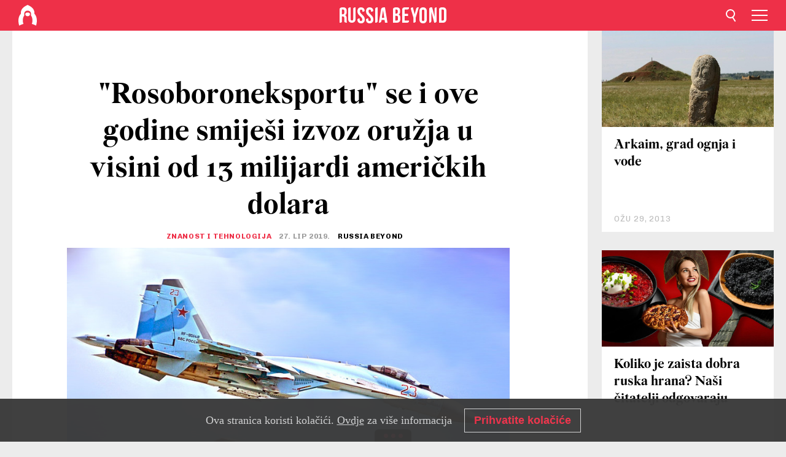

--- FILE ---
content_type: image/svg+xml
request_url: https://cdni.rbth.com/rbth/img/icons.svg
body_size: 8965
content:
<svg width="448" height="32" viewBox="0 0 448 32" fill="none" xmlns="http://www.w3.org/2000/svg">
<path d="M160 0H128V32H160V0Z" fill="#FF671D"/>
<path d="M144 16.8666C145.176 16.8666 146.326 16.5178 147.304 15.8644C148.282 15.211 149.044 14.2822 149.494 13.1956C149.944 12.109 150.062 10.9133 149.832 9.7598C149.603 8.60626 149.037 7.54666 148.205 6.71501C147.373 5.88335 146.314 5.31699 145.16 5.08753C144.007 4.85808 142.811 4.97584 141.724 5.42593C140.638 5.87602 139.709 6.63822 139.056 7.61615C138.402 8.59407 138.053 9.7438 138.053 10.9199C138.053 12.4971 138.68 14.0096 139.795 15.1249C140.91 16.2401 142.423 16.8666 144 16.8666ZM144 8.4666C144.489 8.46397 144.968 8.60673 145.375 8.87675C145.783 9.14678 146.101 9.53188 146.29 9.98314C146.478 10.4344 146.528 10.9315 146.433 11.4112C146.338 11.8909 146.103 12.3317 145.758 12.6774C145.412 13.0232 144.971 13.2584 144.491 13.3532C144.012 13.4479 143.514 13.3979 143.063 13.2096C142.612 13.0212 142.227 12.703 141.957 12.2953C141.687 11.8877 141.544 11.4089 141.547 10.9199C141.55 10.2704 141.81 9.64837 142.269 9.18904C142.728 8.7297 143.35 8.4701 144 8.4666V8.4666Z" fill="white"/>
<path d="M146.4 21.7066C147.621 21.4229 148.788 20.9409 149.853 20.28C150.068 20.1689 150.257 20.0145 150.409 19.8264C150.561 19.6384 150.672 19.4209 150.736 19.1877C150.799 18.9545 150.814 18.7106 150.778 18.4716C150.743 18.2325 150.658 18.0034 150.529 17.7988C150.4 17.5942 150.231 17.4185 150.031 17.2829C149.83 17.1473 149.604 17.0547 149.367 17.0109C149.129 16.9672 148.885 16.9732 148.65 17.0287C148.414 17.0842 148.193 17.1879 148 17.3333C146.801 18.0846 145.415 18.483 144 18.483C142.585 18.483 141.199 18.0846 140 17.3333C139.611 17.1321 139.161 17.0842 138.738 17.1993C138.316 17.3144 137.952 17.584 137.719 17.9546C137.486 18.3253 137.4 18.7701 137.479 19.2007C137.559 19.6314 137.797 20.0166 138.147 20.28C139.211 20.9433 140.378 21.4254 141.6 21.7066L138.28 25.0266C137.953 25.352 137.768 25.7939 137.767 26.2553C137.766 26.7166 137.948 27.1595 138.273 27.4866C138.599 27.8137 139.041 27.9982 139.502 27.9995C139.963 28.0007 140.406 27.8186 140.733 27.4933L144 24.2266L147.267 27.4933C147.429 27.6544 147.621 27.782 147.832 27.8689C148.043 27.9557 148.27 28.0001 148.498 27.9995C148.726 27.9988 148.953 27.9532 149.163 27.8652C149.374 27.7773 149.566 27.6486 149.727 27.4866C149.888 27.3247 150.015 27.1326 150.102 26.9213C150.189 26.71 150.233 26.4837 150.233 26.2553C150.232 26.0268 150.187 25.8008 150.099 25.59C150.011 25.3791 149.882 25.1877 149.72 25.0266L146.4 21.7066Z" fill="white"/>
<path d="M96 0H64V32H96V0Z" fill="#344F85"/>
<path d="M84.8266 12.2H86.6666V8.50671H83.48C80.2 8.50671 78.32 11.8134 78.36 14.0534V15.8934H74.6666V19.5867H78.36V30.6667H82.9733V19.5867H86.6666V15.8934H82.9733V14C82.9838 13.5167 83.1841 13.0569 83.5309 12.7201C83.8777 12.3832 84.3432 12.1964 84.8266 12.2V12.2Z" fill="white"/>
<path d="M64 0H32V32H64V0Z" fill="#2AA9E0"/>
<path d="M59.12 10C58.3177 10.3459 57.4684 10.5706 56.6 10.6667C57.5111 10.1241 58.1972 9.27243 58.5334 8.26668C57.6717 8.7778 56.7294 9.13851 55.7467 9.33335C55.147 8.68959 54.3671 8.24166 53.5089 8.04809C52.6506 7.85451 51.754 7.92429 50.936 8.24831C50.1181 8.57232 49.4168 9.13551 48.924 9.86429C48.4311 10.5931 48.1695 11.4536 48.1734 12.3334C48.173 12.6659 48.2133 12.9972 48.2934 13.32C46.552 13.2344 44.8481 12.7829 43.2929 11.9949C41.7376 11.2069 40.3657 10.1002 39.2667 8.74668C38.7097 9.71063 38.5376 10.8495 38.7848 11.935C39.0321 13.0205 39.6805 13.9724 40.6 14.6C39.921 14.5652 39.2592 14.3736 38.6667 14.04V14.1067C38.6713 15.1162 39.024 16.0932 39.6653 16.8729C40.3065 17.6526 41.1971 18.1872 42.1867 18.3867C41.8096 18.4948 41.419 18.5487 41.0267 18.5467C40.7536 18.5479 40.481 18.521 40.2134 18.4667C40.4913 19.3357 41.0341 20.096 41.7658 20.6411C42.4974 21.1862 43.3812 21.4889 44.2934 21.5067C42.7466 22.7244 40.8353 23.3866 38.8667 23.3867C38.5146 23.3848 38.1629 23.3626 37.8134 23.32C39.6941 24.5154 41.8611 25.1842 44.0883 25.2566C46.3155 25.3291 48.5214 24.8027 50.4759 23.7321C52.4303 22.6616 54.0617 21.0863 55.1999 19.1704C56.3381 17.2546 56.9413 15.0684 56.9467 12.84C56.9467 12.64 56.9467 12.4534 56.9467 12.2667C57.8006 11.6469 58.5367 10.8792 59.12 10V10Z" fill="white"/>
<path d="M256 0H224V32H256V0Z" fill="white"/>
<path d="M320 0H288V32H320V0Z" fill="#F28400"/>
<path d="M192 0H160V32H192V0Z" fill="#DD5044"/>
<path fill-rule="evenodd" clip-rule="evenodd" d="M172 15.0133V18.3599H176.507C176.147 19.2884 175.502 20.0786 174.664 20.6162C173.826 21.1538 172.839 21.411 171.845 21.3506C170.851 21.2903 169.903 20.9155 169.136 20.2804C168.369 19.6453 167.824 18.7829 167.58 17.8178C167.336 16.8526 167.404 15.8348 167.777 14.9114C168.149 13.988 168.805 13.2069 169.65 12.6809C170.496 12.155 171.486 11.9115 172.479 11.9856C173.472 12.0597 174.415 12.4476 175.173 13.0933L177.533 10.7866C176.166 9.5639 174.42 8.84809 172.588 8.75907C170.757 8.67005 168.95 9.21323 167.47 10.2976C165.991 11.382 164.929 12.9418 164.463 14.7157C163.997 16.4895 164.154 18.3698 164.909 20.0414C165.664 21.7131 166.97 23.0747 168.609 23.8981C170.248 24.7215 172.12 24.9568 173.911 24.5645C175.703 24.1722 177.306 23.1761 178.45 21.7432C179.595 20.3102 180.213 18.5274 180.2 16.6933C180.196 16.129 180.138 15.5664 180.027 15.0133H172ZM186.533 15.2666V12.4933H184.507V15.2666H181.733V17.3333H184.52V20.1199H186.547V17.3333H189.333V15.2666H186.533Z" fill="white"/>
<path d="M32 0H0V32H32V0Z" fill="#4D75A3"/>
<path fill-rule="evenodd" clip-rule="evenodd" d="M15.0934 22.2133H16.4267C16.654 22.1813 16.867 22.084 17.0401 21.9333C17.1624 21.7623 17.2278 21.557 17.2267 21.3467C17.2267 21.3467 17.2267 19.5333 18.0401 19.2533C18.8534 18.9733 19.9467 21.0133 21.0667 21.7867C21.4896 22.1315 22.0297 22.2988 22.5734 22.2533H25.6001C25.6001 22.2533 27.1867 22.1467 26.4401 20.92C25.8478 19.9082 25.0855 19.0061 24.1867 18.2533C22.2934 16.48 22.5467 16.7733 24.8267 13.72C26.2534 11.88 26.8001 10.7467 26.6667 10.2667C26.5334 9.78668 25.4801 9.92001 25.4801 9.92001H22.0667C21.9153 9.8993 21.7612 9.92732 21.6267 10C21.5017 10.095 21.4011 10.2184 21.3334 10.36C20.9773 11.2766 20.5585 12.1676 20.0801 13.0267C18.5601 15.6 17.9467 15.6933 17.7067 15.5733C17.1201 15.2 17.2667 14.08 17.2667 13.28C17.2667 10.7733 17.6534 9.73335 16.5334 9.46668C16.0002 9.34543 15.4525 9.30054 14.9067 9.33335C13.95 9.24093 12.9844 9.34066 12.0667 9.62668C11.6801 9.81335 11.3867 10.24 11.5601 10.2667C11.9482 10.2965 12.3105 10.4729 12.5734 10.76C12.807 11.2413 12.9214 11.7718 12.9067 12.3067C12.9067 12.3067 13.1067 15.2533 12.4401 15.6133C11.9867 15.8667 11.3467 15.36 10.0001 12.9467C9.54167 12.1337 9.13638 11.292 8.78674 10.4267C8.72265 10.279 8.62709 10.147 8.50674 10.04C8.34593 9.96914 8.17493 9.92414 8.00007 9.90668H4.74674C4.74674 9.90668 4.2534 9.90668 4.08007 10.1333C3.90674 10.36 4.00007 10.6667 4.00007 10.6667C5.37696 13.8834 7.19924 16.8906 9.4134 19.6C10.1283 20.3864 10.9959 21.0189 11.9633 21.4591C12.9307 21.8992 13.9775 22.1377 15.0401 22.16L15.0934 22.2133Z" fill="white"/>
<path d="M224 0H192V32H224V0Z" fill="#00B0EA"/>
<path d="M216.56 20.6267C216.173 18.72 215.8 17 215.8 17C212.768 18.3369 210.353 20.7707 209.04 23.8133L212.627 24.5867C213.392 22.8088 214.795 21.3818 216.56 20.5867" fill="white"/>
<path d="M209.04 23.8134C210.353 20.7707 212.768 18.337 215.8 17V17L205.133 6.33337C202.105 7.69412 199.701 10.1459 198.4 13.2L209.04 23.8134Z" fill="#15374C"/>
<path d="M216.56 20.6266C214.79 21.414 213.384 22.8435 212.627 24.6266L217.6 25.6533L216.56 20.6266Z" fill="#15374C"/>
<path d="M304.08 23.9199V23.9999H306.48V23.9199C306.48 22.5543 306.21 21.2021 305.687 19.941C305.163 18.6798 304.395 17.5345 303.428 16.5707C302.46 15.6069 301.312 14.8436 300.049 14.3247C298.785 13.8057 297.432 13.5413 296.067 13.5466V13.5466V15.9999C298.177 15.9963 300.203 16.8266 301.704 18.31C303.205 19.7934 304.059 21.8098 304.08 23.9199Z" fill="white"/>
<path d="M296 21.8267C296 22.2565 296.127 22.6767 296.366 23.0341C296.605 23.3915 296.945 23.6701 297.342 23.8346C297.739 23.999 298.176 24.0421 298.597 23.9582C299.019 23.8744 299.406 23.6674 299.71 23.3634C300.014 23.0595 300.221 22.6722 300.305 22.2507C300.389 21.8291 300.346 21.3921 300.181 20.995C300.017 20.5978 299.738 20.2584 299.381 20.0196C299.023 19.7808 298.603 19.6533 298.173 19.6533C297.597 19.6533 297.044 19.8823 296.637 20.2899C296.229 20.6975 296 21.2503 296 21.8267Z" fill="white"/>
<path d="M309.6 23.92C309.606 23.9463 309.606 23.9737 309.6 24H312V23.92C312.002 21.8278 311.591 19.7557 310.79 17.8225C309.99 15.8894 308.816 14.1331 307.336 12.6542C305.856 11.1754 304.099 10.0031 302.165 9.20445C300.231 8.40581 298.159 7.99651 296.067 8.00002V8.00002V10.4C299.654 10.4 303.094 11.824 305.631 14.3591C308.169 16.8942 309.596 20.3331 309.6 23.92V23.92Z" fill="white"/>
<path d="M288 0H256V32H288V0Z" fill="#29ACDF"/>
<path d="M281.333 8.6133L278.16 24.6133C278.098 24.7672 278.004 24.906 277.884 25.0203C277.764 25.1347 277.621 25.222 277.464 25.2764C277.307 25.3307 277.141 25.3508 276.976 25.3353C276.81 25.3198 276.651 25.2691 276.507 25.1866L269.2 19.5866L266.533 18.2533L262.067 16.7466C262.067 16.7466 261.387 16.5066 261.32 15.9733C261.253 15.44 262.093 15.16 262.093 15.16L279.867 8.18663C279.867 8.18663 281.333 7.54663 281.333 8.6133Z" fill="white"/>
<path d="M268.64 24.3866C268.64 24.3866 268.427 24.3866 268.16 23.52C267.893 22.6533 266.547 18.1866 266.547 18.1866L277.333 11.44C277.333 11.44 277.947 11.0666 277.933 11.44C277.933 11.44 278.04 11.5066 277.707 11.8133C277.373 12.12 269.28 19.4 269.28 19.4" fill="#D2E5F1"/>
<path d="M272 21.68L269.12 24.3467C269.051 24.3959 268.972 24.4277 268.888 24.4394C268.805 24.451 268.719 24.442 268.64 24.4134L269.2 19.52" fill="#B5CFE4"/>
<path d="M128 0H96V32H128V0Z" fill="#FF0000"/>
<path d="M122.453 12.4934C122.35 11.743 122.056 11.0315 121.6 10.4267C121.031 9.8668 120.265 9.55109 119.467 9.54671C116.48 9.33337 112 9.33337 112 9.33337C112 9.33337 107.52 9.33337 104.533 9.54671C103.734 9.54824 102.968 9.86438 102.4 10.4267C101.938 11.0281 101.644 11.7412 101.547 12.4934C101.414 13.6131 101.343 14.7392 101.333 15.8667V17.4534C101.342 18.5809 101.414 19.707 101.547 20.8267C101.644 21.5789 101.938 22.2919 102.4 22.8934C103.047 23.4674 103.882 23.7851 104.747 23.7867C106.453 24 112 24 112 24C112 24 116.48 24 119.467 23.7867C120.267 23.776 121.031 23.4558 121.6 22.8934C122.056 22.2886 122.35 21.5771 122.453 20.8267C122.586 19.707 122.658 18.5809 122.667 17.4534V15.8667C122.657 14.7392 122.586 13.6131 122.453 12.4934V12.4934ZM109.8 19.3734V13.5067L115.56 16.4534L109.8 19.3734Z" fill="white"/>
<path d="M352 0H320V32H352V0Z" fill="#25D366"/>
<path d="M342.8 10C341.16 8.36325 338.981 7.37787 336.669 7.22716C334.357 7.07645 332.068 7.77067 330.23 9.18069C328.391 10.5907 327.127 12.6206 326.672 14.8928C326.218 17.1649 326.605 19.5248 327.76 21.5334L326.427 26.4934L331.493 25.16C332.897 25.9217 334.469 26.3204 336.067 26.32V26.32C337.955 26.3148 339.8 25.7503 341.368 24.6978C342.936 23.6453 344.157 22.152 344.877 20.4062C345.598 18.6604 345.785 16.7404 345.415 14.8884C345.045 13.0364 344.135 11.3354 342.8 10V10ZM336.04 24.6667C334.632 24.6619 333.25 24.2797 332.04 23.56L331.76 23.3867L328.747 24.1867L329.547 21.2534L329.36 20.9467C328.636 19.7483 328.239 18.3809 328.21 16.9811C328.18 15.5814 328.518 14.1983 329.19 12.9701C329.862 11.7419 330.845 10.7117 332.04 9.98222C333.235 9.25279 334.6 8.84974 336 8.81337C337.121 8.68329 338.257 8.7918 339.333 9.13178C340.408 9.47176 341.4 10.0355 342.243 10.786C343.086 11.5365 343.76 12.4568 344.222 13.4864C344.683 14.516 344.922 15.6316 344.922 16.76C344.922 17.8884 344.683 19.0041 344.222 20.0337C343.76 21.0633 343.086 21.9835 342.243 22.734C341.4 23.4846 340.408 24.0483 339.333 24.3883C338.257 24.7283 337.121 24.8368 336 24.7067L336.04 24.6667ZM340.4 18.72C340.16 18.6 338.987 18.0267 338.76 17.9467C338.533 17.8667 338.387 17.8267 338.227 18.0667C337.989 18.3903 337.735 18.7018 337.467 19C337.333 19.16 337.2 19.1734 336.96 19C336.252 18.7329 335.601 18.3349 335.04 17.8267C334.512 17.3434 334.062 16.7812 333.707 16.16C333.56 15.9334 333.707 15.8 333.813 15.68C333.92 15.56 334.053 15.4 334.173 15.2667C334.271 15.1445 334.351 15.01 334.413 14.8667C334.449 14.8014 334.468 14.728 334.468 14.6534C334.468 14.5787 334.449 14.5053 334.413 14.44L333.68 12.6667C333.48 12.2 333.293 12.2667 333.147 12.2534H332.68C332.559 12.2556 332.439 12.2828 332.329 12.3332C332.219 12.3837 332.121 12.4564 332.04 12.5467C331.77 12.8038 331.557 13.1146 331.415 13.4591C331.272 13.8036 331.204 14.1741 331.213 14.5467C331.291 15.4461 331.629 16.3033 332.187 17.0134C333.211 18.5508 334.617 19.7959 336.267 20.6267C336.703 20.8132 337.148 20.9778 337.6 21.12C338.087 21.2729 338.604 21.305 339.107 21.2134C339.439 21.1456 339.754 21.0099 340.031 20.8149C340.309 20.6199 340.543 20.3697 340.72 20.08C340.88 19.725 340.926 19.3292 340.853 18.9467C340.8 18.9467 340.64 18.88 340.4 18.76V18.72Z" fill="#FDFFFE"/>
<path d="M384 0H352V32H384V0Z" fill="#0084FF"/>
<path d="M240 7.69332C242.853 7.69332 243.187 7.69332 244.307 7.75998C244.985 7.77169 245.657 7.89791 246.293 8.13332C246.757 8.29857 247.176 8.56765 247.52 8.91998C247.872 9.26644 248.145 9.68489 248.32 10.1466C248.554 10.783 248.676 11.4552 248.68 12.1333C248.68 13.2533 248.747 13.6 248.747 16.44C248.747 19.28 248.747 19.6266 248.68 20.7466C248.678 21.4249 248.556 22.0974 248.32 22.7333C248.141 23.1931 247.868 23.6107 247.52 23.9596C247.171 24.3085 246.753 24.5811 246.293 24.76C245.657 24.9957 244.985 25.1176 244.307 25.12C243.187 25.12 242.853 25.1866 240 25.1866C237.147 25.1866 236.813 25.1866 235.693 25.12C235.015 25.1176 234.343 24.9957 233.707 24.76C233.247 24.5811 232.829 24.3085 232.48 23.9596C232.131 23.6107 231.859 23.1931 231.68 22.7333C231.444 22.0974 231.322 21.4249 231.32 20.7466C231.32 19.6266 231.253 19.2933 231.253 16.44C231.253 13.5866 231.253 13.2533 231.32 12.1333C231.324 11.4552 231.446 10.783 231.68 10.1466C231.855 9.68489 232.128 9.26644 232.48 8.91998C232.824 8.56765 233.243 8.29857 233.707 8.13332C234.343 7.89791 235.015 7.77169 235.693 7.75998C236.813 7.75998 237.147 7.69332 240 7.69332M240 5.77332C237.107 5.77332 236.733 5.77332 235.6 5.77332C234.716 5.78998 233.841 5.9568 233.013 6.26665C232.303 6.53875 231.658 6.95662 231.12 7.49332C230.581 8.02974 230.163 8.67529 229.893 9.38665C229.58 10.2231 229.414 11.1071 229.4 12C229.4 13.1466 229.333 13.5066 229.333 16.4C229.333 19.2933 229.333 19.6666 229.4 20.8C229.417 21.6839 229.583 22.5586 229.893 23.3867C230.161 24.0992 230.577 24.7463 231.116 25.2844C231.654 25.8226 232.301 26.2393 233.013 26.5066C233.841 26.8165 234.716 26.9833 235.6 27C236.733 27 237.107 27 240 27C242.893 27 243.267 27 244.4 27C245.284 26.9833 246.159 26.8165 246.987 26.5066C247.699 26.2393 248.346 25.8226 248.884 25.2844C249.423 24.7463 249.839 24.0992 250.107 23.3867C250.417 22.5586 250.583 21.6839 250.6 20.8C250.6 19.6666 250.667 19.2933 250.667 16.4C250.667 13.5066 250.667 13.1866 250.667 12C250.65 11.116 250.483 10.2413 250.173 9.41332C249.904 8.70196 249.486 8.0564 248.947 7.51998C248.408 6.98329 247.763 6.56541 247.053 6.29332C246.225 5.98346 245.351 5.81664 244.467 5.79998C243.333 5.79998 242.96 5.79998 240.067 5.79998L240 5.77332Z" fill="black"/>
<path d="M240 10.96C238.916 10.96 237.857 11.2814 236.956 11.8835C236.054 12.4857 235.352 13.3415 234.937 14.3429C234.522 15.3442 234.414 16.446 234.625 17.5091C234.837 18.5721 235.359 19.5485 236.125 20.3149C236.891 21.0813 237.868 21.6032 238.931 21.8147C239.994 22.0261 241.096 21.9176 242.097 21.5028C243.098 21.0881 243.954 20.3857 244.556 19.4845C245.159 18.5833 245.48 17.5238 245.48 16.44C245.48 14.9866 244.903 13.5927 243.875 12.565C242.847 11.5373 241.453 10.96 240 10.96V10.96ZM240 20C239.296 20 238.608 19.7912 238.022 19.4C237.437 19.0088 236.98 18.4528 236.711 17.8023C236.442 17.1518 236.371 16.436 236.508 15.7454C236.646 15.0549 236.985 14.4205 237.483 13.9227C237.981 13.4248 238.615 13.0857 239.305 12.9484C239.996 12.811 240.712 12.8815 241.362 13.1509C242.013 13.4204 242.569 13.8767 242.96 14.4621C243.351 15.0476 243.56 15.7359 243.56 16.44C243.557 17.3831 243.18 18.2865 242.513 18.9534C241.847 19.6203 240.943 19.9964 240 20V20Z" fill="black"/>
<path d="M245.693 12.0267C246.4 12.0267 246.973 11.4536 246.973 10.7467C246.973 10.0398 246.4 9.46667 245.693 9.46667C244.986 9.46667 244.413 10.0398 244.413 10.7467C244.413 11.4536 244.986 12.0267 245.693 12.0267Z" fill="black"/>
<path d="M368 5.99992C365.448 5.9061 362.963 6.82714 361.089 8.56141C359.215 10.2957 358.104 12.7019 358 15.2533C358.011 16.6645 358.355 18.0532 359.004 19.3065C359.653 20.5598 360.588 21.6425 361.733 22.4666V25.9999L365.133 24.1333C366.067 24.3917 367.031 24.5218 368 24.5199C369.27 24.5662 370.537 24.3613 371.727 23.9169C372.918 23.4724 374.009 22.7973 374.938 21.9301C375.867 21.063 376.616 20.0209 377.142 18.8636C377.667 17.7064 377.959 16.4568 378 15.1866C377.879 12.647 376.761 10.2578 374.888 8.53772C373.016 6.81768 370.541 5.90573 368 5.99992ZM369 18.4666L366.453 15.7999L361.48 18.4666L366.947 12.6666L369.613 15.3333L374.52 12.6666L369.053 18.4666H369Z" fill="white"/>
<path d="M416 0H384V32H416V0Z" fill="#FF5700"/>
<path d="M410.667 16C410.669 16.4471 410.545 16.8858 410.309 17.2656C410.074 17.6454 409.735 17.9508 409.333 18.1467C409.426 18.5218 409.471 18.907 409.467 19.2934C409.458 20.5566 409.01 21.7776 408.2 22.7467C407.282 23.8634 406.093 24.7263 404.747 25.2534C401.695 26.4983 398.278 26.4983 395.227 25.2534C393.88 24.7263 392.692 23.8634 391.773 22.7467C390.961 21.7787 390.513 20.557 390.507 19.2934C390.506 18.9116 390.55 18.5311 390.64 18.16C390.234 17.9718 389.895 17.665 389.667 17.28C389.407 16.885 389.277 16.4191 389.293 15.9467C389.292 15.6333 389.352 15.3226 389.47 15.0323C389.588 14.7421 389.763 14.478 389.983 14.2551C390.203 14.0323 390.465 13.855 390.754 13.7335C391.043 13.6119 391.353 13.5484 391.667 13.5467C391.991 13.5446 392.312 13.6113 392.608 13.7423C392.905 13.8733 393.17 14.0657 393.387 14.3067C395.194 13.0661 397.328 12.3887 399.52 12.36L400.853 6.09336C400.861 6.04066 400.88 5.9904 400.91 5.94646C400.94 5.90253 400.98 5.86611 401.027 5.84003C401.125 5.80202 401.235 5.80202 401.333 5.84003L405.733 6.82669C405.863 6.52365 406.088 6.27096 406.373 6.10669C406.65 5.92247 406.975 5.82497 407.307 5.82669C407.782 5.83021 408.236 6.02141 408.571 6.35859C408.906 6.69578 409.093 7.15161 409.093 7.62669C409.103 7.87278 409.062 8.11825 408.973 8.3477C408.883 8.57715 408.747 8.78562 408.573 8.96003C408.409 9.12818 408.211 9.261 407.994 9.3504C407.776 9.43981 407.542 9.48391 407.307 9.48003C407.073 9.48366 406.842 9.43938 406.626 9.34994C406.41 9.2605 406.216 9.1278 406.053 8.96003C405.879 8.78562 405.743 8.57715 405.654 8.3477C405.565 8.11825 405.523 7.87278 405.533 7.62669L401.533 6.73336L400.293 12.4134C402.564 12.3983 404.787 13.0724 406.667 14.3467C406.883 14.1171 407.145 13.9342 407.435 13.8092C407.725 13.6841 408.038 13.6197 408.353 13.6197C408.669 13.6197 408.982 13.6841 409.272 13.8092C409.562 13.9342 409.823 14.1171 410.04 14.3467C410.459 14.7935 410.684 15.3878 410.667 16ZM394.307 18.4C394.303 18.6354 394.347 18.8691 394.436 19.0869C394.526 19.3047 394.658 19.5019 394.827 19.6667C394.986 19.8388 395.18 19.9753 395.396 20.0672C395.612 20.1591 395.845 20.2044 396.08 20.2C396.317 20.2046 396.552 20.1595 396.77 20.0676C396.988 19.9758 397.185 19.8392 397.347 19.6667C397.596 19.415 397.765 19.0954 397.834 18.7478C397.902 18.4003 397.867 18.0402 397.731 17.7128C397.596 17.3854 397.367 17.1052 397.074 16.9072C396.78 16.7093 396.434 16.6024 396.08 16.6C395.847 16.5967 395.617 16.6425 395.403 16.7344C395.189 16.8263 394.998 16.9622 394.84 17.1334C394.662 17.3051 394.522 17.5128 394.43 17.7427C394.338 17.9726 394.296 18.2193 394.307 18.4667V18.4ZM404 22.6667C404.059 22.606 404.099 22.5296 404.116 22.4466C404.133 22.3636 404.125 22.2774 404.094 22.1986C404.064 22.1198 404.01 22.0515 403.942 22.0021C403.873 21.9527 403.791 21.9242 403.707 21.92C403.65 21.9187 403.594 21.9286 403.541 21.9492C403.489 21.9698 403.441 22.0007 403.4 22.04C402.998 22.4164 402.499 22.6748 401.96 22.7867C400.709 23.1067 399.398 23.1067 398.147 22.7867C397.608 22.6716 397.111 22.4137 396.707 22.04C396.666 22.0007 396.618 21.9698 396.565 21.9492C396.513 21.9286 396.456 21.9187 396.4 21.92C396.345 21.9182 396.291 21.9279 396.24 21.9486C396.19 21.9693 396.144 22.0004 396.107 22.04C396.063 22.0779 396.028 22.1251 396.005 22.1782C395.982 22.2313 395.971 22.2889 395.973 22.3467C395.971 22.4065 395.982 22.4661 396.005 22.5213C396.028 22.5766 396.063 22.6262 396.107 22.6667C396.482 23.038 396.938 23.3165 397.44 23.48C397.915 23.6497 398.407 23.7704 398.907 23.84C399.266 23.86 399.627 23.86 399.987 23.84C400.346 23.8593 400.707 23.8593 401.067 23.84C401.562 23.7716 402.05 23.651 402.52 23.48C403.075 23.3399 403.584 23.0599 404 22.6667ZM404 20.2C404.235 20.2044 404.468 20.1591 404.684 20.0672C404.9 19.9753 405.094 19.8388 405.253 19.6667C405.421 19.5019 405.554 19.3047 405.644 19.0869C405.733 18.8691 405.777 18.6354 405.773 18.4C405.767 17.9293 405.578 17.4793 405.248 17.1439C404.918 16.8086 404.471 16.6137 404 16.6C403.646 16.6024 403.3 16.7093 403.006 16.9072C402.713 17.1052 402.484 17.3854 402.348 17.7128C402.213 18.0402 402.178 18.4003 402.246 18.7478C402.315 19.0954 402.484 19.415 402.733 19.6667C402.895 19.8392 403.092 19.9758 403.31 20.0676C403.528 20.1595 403.763 20.2046 404 20.2V20.2Z" fill="white"/>
<path d="M448 0H416V32H448V0Z" fill="#CA2127"/>
<path d="M430.283 4.08562C425.892 4.55673 421.519 7.93451 421.341 12.7701C421.225 15.7212 422.461 17.9345 425.412 18.5567C425.75 17.1612 425.812 16.4056 425.812 16.4056C425.812 16.4056 424.514 15.1612 424.381 14.3701C423.296 8.00562 432.087 3.65895 436.701 8.1034C439.883 11.1878 437.785 20.6723 432.647 19.6856C427.723 18.7434 435.056 11.1967 431.127 9.71228C427.936 8.5034 426.239 13.4012 427.75 15.8278C426.861 20.0056 424.95 23.9434 425.723 29.179C428.239 27.4456 429.083 24.1212 429.776 20.6545C431.039 21.3834 431.714 22.1478 433.323 22.2634C439.261 22.699 442.576 16.619 441.767 11.0012C441.039 6.0234 435.83 3.49006 430.283 4.08562V4.08562Z" fill="white"/>
</svg>


--- FILE ---
content_type: application/javascript; charset=utf-8
request_url: https://cdni.rbth.com/rbth/view/explainer.min.js
body_size: 293
content:
!function(e){function t(s){if(n[s])return n[s].exports;var r=n[s]={i:s,l:!1,exports:{}};return e[s].call(r.exports,r,r.exports,t),r.l=!0,r.exports}var n={};t.m=e,t.c=n,t.i=function(e){return e},t.d=function(e,n,s){t.o(e,n)||Object.defineProperty(e,n,{configurable:!1,enumerable:!0,get:s})},t.n=function(e){var n=e&&e.__esModule?function(){return e.default}:function(){return e};return t.d(n,"a",n),n},t.o=function(e,t){return Object.prototype.hasOwnProperty.call(e,t)},t.p="/web/rbth/view/",t(t.s=530)}({452:function(e,t,n){"use strict";n(511);var s,r=document.getElementsByClassName("explainer");for(s=0;s<r.length;s++){!function(e){r[e].classList.contains("collapsed")?r[e].querySelector(".explainer_body").style.maxHeight="0px":r[e].classList.contains("expanded")&&(r[e].querySelector(".explainer_body").style.maxHeight=r[e].querySelector(".explainer_body").scrollHeight+"px")}(s),r[s].addEventListener("click",function(){this.classList.contains("expanded")?(this.classList.remove("expanded"),this.classList.toggle("collapsed"),this.querySelector(".explainer_body").style.maxHeight="0px"):this.classList.contains("collapsed")&&(this.classList.remove("collapsed"),this.classList.toggle("expanded"),this.querySelector(".explainer_body").style.maxHeight=this.querySelector(".explainer_body").scrollHeight+"px")})}},511:function(e,t){},530:function(e,t,n){e.exports=n(452)}});